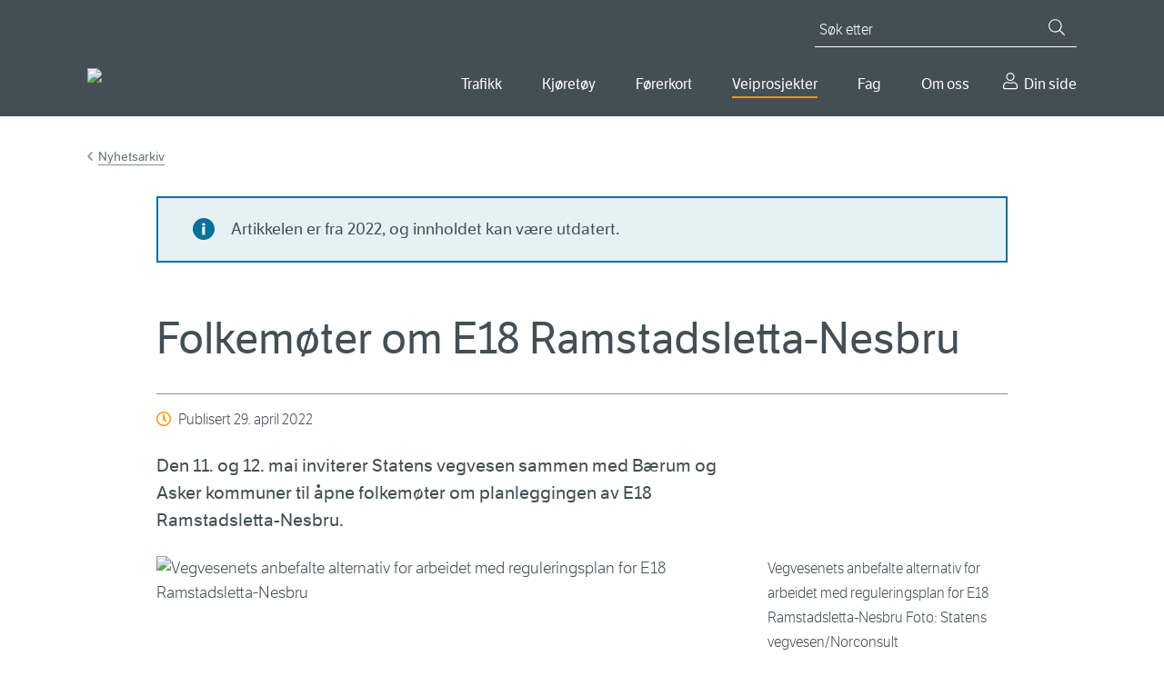

--- FILE ---
content_type: text/html; charset=utf-8
request_url: https://www.vegvesen.no/vegprosjekter/europaveg/e18sandvika/nyhetsarkiv/folkemoter-om-e18-ramstadsletta-nesbru--mai-2022/
body_size: 11171
content:

<!doctype html>
<html lang="nb">
<head>
    
    
<meta charset="utf-8" />
<title>Folkem&#xF8;ter om E18 Ramstadsletta-Nesbru | Statens vegvesen</title>
<meta name="viewport" content="width=device-width,initial-scale=1,shrink-to-fit=no" />
<meta name="format-detection" content="telephone=no">
<link href="https://www.vegvesen.no/vegprosjekter/europaveg/e18sandvika/nyhetsarkiv/folkemoter-om-e18-ramstadsletta-nesbru--mai-2022/" rel="canonical" />



<meta property="og:title" content="Folkem&#xF8;ter om E18 Ramstadsletta-Nesbru" /><meta name="description" content="Den 11. og 12. mai inviterer Statens vegvesen sammen med B&#xE6;rum og Asker kommuner til &#xE5;pne folkem&#xF8;ter om planleggingen av E18 Ramstadsletta-Nesbru." /><meta property="og:description" content="Den 11. og 12. mai inviterer Statens vegvesen sammen med B&#xE6;rum og Asker kommuner til &#xE5;pne folkem&#xF8;ter om planleggingen av E18 Ramstadsletta-Nesbru." /><meta property="og:type" content="website" /> 
<meta property="og:url" content="https://www.vegvesen.no/vegprosjekter/europaveg/e18sandvika/nyhetsarkiv/folkemoter-om-e18-ramstadsletta-nesbru--mai-2022/" />


<meta property="og:image" content="https://www.vegvesen.no/globalassets/vegprosjekter/europavei/e18vestkorridoren/bilder/konsept-b---hovedvegsystem-e18-ramstadsletta-nesbru-web.jpg" /><meta property="og:image:width" content="1031" /><meta property="og:image:height" content="540" /><meta property="og:site_name" content="Statens vegvesen" /><meta property="og:locale" content="nb_NO" />
<meta name="twitter:card" content="summary" /><meta name="twitter:site" content="@Presserom" /><meta name="twitter:title" content="Folkem&#xF8;ter om E18 Ramstadsletta-Nesbru" /><meta name="twitter:description" content="Den 11. og 12. mai inviterer Statens vegvesen sammen med B&#xE6;rum og Asker kommuner til &#xE5;pne folkem&#xF8;ter om planleggingen av E18 Ramstadsletta-Nesbru." /><meta name="twitter:image" content="https://www.vegvesen.no/globalassets/vegprosjekter/europavei/e18vestkorridoren/bilder/konsept-b---hovedvegsystem-e18-ramstadsletta-nesbru-web.jpg" /><meta property="fb:app_id" content="1864275973818163" />



<script id="Cookiebot"
        src="https://consent.cookiebot.com/uc.js"
        data-cbid="0e27717a-0f46-4f17-a53e-9d28822e12d4"
        type="text/javascript"
        data-culture="nb"
        >
</script>


<script>
    window.dataLayer = window.dataLayer || [];
    dataLayer.push({
        'language': 'nb',
        'template': 'news',
        'breadCrumb': 'E18 Ramstadsletta–Nesbru|Nyhetsarkiv'
    });
</script>
<!-- Google Tag Manager -->
<script>
(function(w,d,s,l,i){w[l]=w[l]||[];w[l].push({'gtm.start':
        new Date().getTime(),event:'gtm.js'});var f=d.getElementsByTagName(s)[0],
        j=d.createElement(s),dl=l!='dataLayer'?'&l='+l:'';j.async=true;j.src=
        'https://www.googletagmanager.com/gtm.js?id='+i+dl;f.parentNode.insertBefore(j,f);
})(window,document,'script','dataLayer','GTM-5FKSPBXS');</script>
<!-- End Google Tag Manager -->






<script id="clientSettings">
    window.settingsFromServer = {"userCheckOIDCUrl":"https://oidc-login.atlas.vegvesen.no/idporten/status","userCheckFamUrl":"https://dinside-mellomlagring.atlas.vegvesen.no/log-in-status"};
</script>


<link rel="preload" as="font" type="font/woff" crossorigin="anonymous" href="/ui/fonts/LFTEticaLt.woff" />
<link rel="preload" as="font" type="font/woff" crossorigin="anonymous" href="/ui/fonts/LFT_Etica_Reg.woff" />
<link rel="preload" as="font" type="font/woff" crossorigin="anonymous" href="/ui/fonts/LFT_Etica_Semibold.woff" />

<link rel="apple-touch-icon" sizes="180x180" href="/ui/favicon/apple-touch-icon.png">
<link rel="icon" type="image/png" sizes="32x32" href="/ui/favicon/favicon-32x32.png">
<link rel="icon" type="image/png" sizes="16x16" href="/ui/favicon/favicon-16x16.png">
<link rel="manifest" href="/ui/favicon/site.webmanifest">
<link rel="mask-icon" href="/ui/favicon/safari-pinned-tab.svg" color="#444f55">
<link rel="shortcut icon" href="/favicon.ico">
<meta name="msapplication-TileColor" content="#444f55">
<meta name="msapplication-config" content="~/ui/favicon/browserconfig.xml">
<meta name="theme-color" content="#444f55">


    
    

    <script>
window.ENV='prod';
</script>
<script>
!function(T,l,y){var S=T.location,k="script",D="instrumentationKey",C="ingestionendpoint",I="disableExceptionTracking",E="ai.device.",b="toLowerCase",w="crossOrigin",N="POST",e="appInsightsSDK",t=y.name||"appInsights";(y.name||T[e])&&(T[e]=t);var n=T[t]||function(d){var g=!1,f=!1,m={initialize:!0,queue:[],sv:"5",version:2,config:d};function v(e,t){var n={},a="Browser";return n[E+"id"]=a[b](),n[E+"type"]=a,n["ai.operation.name"]=S&&S.pathname||"_unknown_",n["ai.internal.sdkVersion"]="javascript:snippet_"+(m.sv||m.version),{time:function(){var e=new Date;function t(e){var t=""+e;return 1===t.length&&(t="0"+t),t}return e.getUTCFullYear()+"-"+t(1+e.getUTCMonth())+"-"+t(e.getUTCDate())+"T"+t(e.getUTCHours())+":"+t(e.getUTCMinutes())+":"+t(e.getUTCSeconds())+"."+((e.getUTCMilliseconds()/1e3).toFixed(3)+"").slice(2,5)+"Z"}(),iKey:e,name:"Microsoft.ApplicationInsights."+e.replace(/-/g,"")+"."+t,sampleRate:100,tags:n,data:{baseData:{ver:2}}}}var h=d.url||y.src;if(h){function a(e){var t,n,a,i,r,o,s,c,u,p,l;g=!0,m.queue=[],f||(f=!0,t=h,s=function(){var e={},t=d.connectionString;if(t)for(var n=t.split(";"),a=0;a<n.length;a++){var i=n[a].split("=");2===i.length&&(e[i[0][b]()]=i[1])}if(!e[C]){var r=e.endpointsuffix,o=r?e.location:null;e[C]="https://"+(o?o+".":"")+"dc."+(r||"services.visualstudio.com")}return e}(),c=s[D]||d[D]||"",u=s[C],p=u?u+"/v2/track":d.endpointUrl,(l=[]).push((n="SDK LOAD Failure: Failed to load Application Insights SDK script (See stack for details)",a=t,i=p,(o=(r=v(c,"Exception")).data).baseType="ExceptionData",o.baseData.exceptions=[{typeName:"SDKLoadFailed",message:n.replace(/\./g,"-"),hasFullStack:!1,stack:n+"\nSnippet failed to load ["+a+"] -- Telemetry is disabled\nHelp Link: https://go.microsoft.com/fwlink/?linkid=2128109\nHost: "+(S&&S.pathname||"_unknown_")+"\nEndpoint: "+i,parsedStack:[]}],r)),l.push(function(e,t,n,a){var i=v(c,"Message"),r=i.data;r.baseType="MessageData";var o=r.baseData;return o.message='AI (Internal): 99 message:"'+("SDK LOAD Failure: Failed to load Application Insights SDK script (See stack for details) ("+n+")").replace(/\"/g,"")+'"',o.properties={endpoint:a},i}(0,0,t,p)),function(e,t){if(JSON){var n=T.fetch;if(n&&!y.useXhr)n(t,{method:N,body:JSON.stringify(e),mode:"cors"});else if(XMLHttpRequest){var a=new XMLHttpRequest;a.open(N,t),a.setRequestHeader("Content-type","application/json"),a.send(JSON.stringify(e))}}}(l,p))}function i(e,t){f||setTimeout(function(){!t&&m.core||a()},500)}var e=function(){var n=l.createElement(k);n.src=h;var e=y[w];return!e&&""!==e||"undefined"==n[w]||(n[w]=e),n.onload=i,n.onerror=a,n.onreadystatechange=function(e,t){"loaded"!==n.readyState&&"complete"!==n.readyState||i(0,t)},n}();y.ld<0?l.getElementsByTagName("head")[0].appendChild(e):setTimeout(function(){l.getElementsByTagName(k)[0].parentNode.appendChild(e)},y.ld||0)}try{m.cookie=l.cookie}catch(p){}function t(e){for(;e.length;)!function(t){m[t]=function(){var e=arguments;g||m.queue.push(function(){m[t].apply(m,e)})}}(e.pop())}var n="track",r="TrackPage",o="TrackEvent";t([n+"Event",n+"PageView",n+"Exception",n+"Trace",n+"DependencyData",n+"Metric",n+"PageViewPerformance","start"+r,"stop"+r,"start"+o,"stop"+o,"addTelemetryInitializer","setAuthenticatedUserContext","clearAuthenticatedUserContext","flush"]),m.SeverityLevel={Verbose:0,Information:1,Warning:2,Error:3,Critical:4};var s=(d.extensionConfig||{}).ApplicationInsightsAnalytics||{};if(!0!==d[I]&&!0!==s[I]){var c="onerror";t(["_"+c]);var u=T[c];T[c]=function(e,t,n,a,i){var r=u&&u(e,t,n,a,i);return!0!==r&&m["_"+c]({message:e,url:t,lineNumber:n,columnNumber:a,error:i}),r},d.autoExceptionInstrumented=!0}return m}(y.cfg);function a(){y.onInit&&y.onInit(n)}(T[t]=n).queue&&0===n.queue.length?(n.queue.push(a),n.trackPageView({})):a()}(window,document,{src: "https://js.monitor.azure.com/scripts/b/ai.2.gbl.min.js", crossOrigin: "anonymous", cfg: {instrumentationKey:'ea5e7409-fb9b-43a6-9d01-d39f0b434934', disableCookiesUsage: false }});
</script>

    
    

    


        <link rel="stylesheet" href="/dist/client/assets/framework-L6ogRTdY.css">
        <link rel="stylesheet" href="/dist/client/assets/global-C4uAgC5A.css">
        <script src="/dist/client/assets/entry-client-DbuaPyNv.js" type="module" data-frontend-framework-module></script>
        <script src="/dist/client/assets/framework.component-DDTYiKcQ.js" type="module" data-frontend-framework-module></script>
        <script src="/dist/client/assets/global.component--cCJQQHu.js" type="module" data-frontend-framework-module></script>
        <script src="/dist/client/assets/chat.component-BHJ4OZpA.js" type="module" data-frontend-framework-module></script>

</head>






<body class="newsPage" data-vanilla-component="framework">
    
<!-- Google Tag Manager (noscript) -->
<noscript><iframe src="https://www.googletagmanager.com/ns.html?id=GTM-5FKSPBXS"
                  height="0" width="0" style="display:none;visibility:hidden"></iframe></noscript>
<!-- End Google Tag Manager (noscript) -->
    
<div id="idporten-banner" class="my-page-banner" aria-hidden="true" style="display: none;">
     <div class="page__container">
        <div class="my-page-banner__user idporten-bruker" data-hj-masked="">
            <svg class="icon icon--sm" aria-hidden="true"><use xlink:href="/ui/icons/svg-defs.svg#ic-person"></use></svg>
            <span></span>
        </div>
        <a class="my-page-banner__logout" href="https://oidc-login.atlas.vegvesen.no/idporten/logout?returnUrl=https%3a%2f%2fwww.vegvesen.no%2floggut%2f%3fgoto%3dhttps%3a%2f%2fwww.vegvesen.no%2floggut%2f">
            <svg class="icon" aria-hidden="true"><use xlink:href="/ui/icons/svg-defs.svg#ic-logout"></use></svg>
            <span>Logg ut</span>
        </a>
    </div>
</div>

    
<header class="site-header">
    <nav class="site-skip-links" aria-label="Gå til innhold">
       
           <a class="skiplinks _js-skiplink-main" href="#mainContent">Gå til hovedinnhold</a>
      
    </nav>

    <div class="site-header__content page__container">
        <div class="site-header__logo">
            <a href="/">
                <img src="/globalassets/forsiden/statens-vegvesen-logo-header.svg?v=499fe0" alt="Til forsiden" />
            </a>
            <img class="site-header__logo__print" src="/ui/logo/statens-vegvesen-logo-print.svg" alt="Statens Vegvesen" />
        </div>
        <div class="site-header__navigation">

            

<button type="button" class="mobile-search-close _js-search-close-mobile">
    <svg class="icon icon--lg icon--negative" aria-hidden="true"><use xlink:href="/ui/icons/svg-defs.svg#ic-close"></use></svg>
    Lukk
</button>
<button type="button" class="mobile-search-trigger _js-search-open-mobile">
    <svg class="icon icon--lg icon--negative" aria-hidden="true"><use xlink:href="/ui/icons/svg-defs.svg#ic-search"></use></svg>
    Søk
</button>
<div class="quick-search _js-quick-search">
    <form method="get" action="/sok/" role="search">
        <label for="searchText" id="sok" class="quick-search__label">Søk etter</label>
        <input id="searchText" name="q" type="search" class="quick-search__input _js-set-focus" placeholder="Søk etter" />
        <button type="submit" class="quick-search__button" aria-label="Søk">
            <svg class="icon icon--sm icon--negative" aria-hidden="true"><use xlink:href="/ui/icons/svg-defs.svg#ic-search"></use></svg>
        </button>
    </form>
</div>


            <div class="site-header__navigation__wrapper">
                
    <nav aria-label="Hovedmeny">
        <button type="button" class="mobile-menu-close _js-mobile-close">
            <svg class="icon icon--lg icon--negative" aria-hidden="true"><use xlink:href="/ui/icons/svg-defs.svg#ic-close"></use></svg>
            Lukk
        </button>
        <button type="button" class="mobile-menu-trigger _js-mobile-open">
            <svg class="icon icon--lg icon--negative" aria-hidden="true"><use xlink:href="/ui/icons/svg-defs.svg#ic-burger"></use></svg>
            Meny
        </button>

        <ul class="main-nav _js-menu-mobile">
                <li>
                        <button
                            type="button"
                            aria-controls="main-nav--selected-55239"
                            class="main-nav__item _js-submenu-trigger"
                            aria-current="false"
                            id="mainMenu"                            aria-expanded="false"
                        >
                            Trafikk
                        </button>
                        <div class="main-nav__item-mega" id=main-nav--selected-55239>
                            <ul>
                                    <li>
                                        <a href="/trafikkinformasjon/reiseinformasjon/">
                                                <img class="main-nav__sub-nav__icon" src="/globalassets/ikonbibliotek/trafikk/travelinfo_grey.svg?v=49a3b5" alt="" />
                                            Reiseinformasjon
                                        </a>
                                    </li>
                                    <li>
                                        <a href="/trafikkinformasjon/langs-veien/">
                                                <img class="main-nav__sub-nav__icon" src="/globalassets/ikonbibliotek/trafikk/roadsurroundings_grey.svg?v=49a3b5" alt="" />
                                            Langs veien
                                        </a>
                                    </li>
                                    <li>
                                        <a href="/trafikkinformasjon/trafikksikkerhet/">
                                                <img class="main-nav__sub-nav__icon" src="/globalassets/ikonbibliotek/trafikk/safety_grey.svg?v=49a3b5" alt="" />
                                            Trafikksikkerhet
                                        </a>
                                    </li>
                            </ul>
                        </div>
                </li>
                <li>
                        <button
                            type="button"
                            aria-controls="main-nav--selected-39613"
                            class="main-nav__item _js-submenu-trigger"
                            aria-current="false"
                                                        aria-expanded="false"
                        >
                            Kj&#xF8;ret&#xF8;y
                        </button>
                        <div class="main-nav__item-mega" id=main-nav--selected-39613>
                            <ul>
                                    <li>
                                        <a href="/kjoretoy/kjop-og-salg/">
                                                <img class="main-nav__sub-nav__icon" src="/globalassets/kjoretoy/ikoner/buyandsell_grey.svg?v=499fcb" alt="" />
                                            Kj&#xF8;p og salg
                                        </a>
                                    </li>
                                    <li>
                                        <a href="/kjoretoy/eie-og-vedlikeholde/">
                                                <img class="main-nav__sub-nav__icon" src="/globalassets/kjoretoy/ikoner/maintenance_grey.svg?v=49a007" alt="" />
                                            Eie og vedlikeholde
                                        </a>
                                    </li>
                                    <li>
                                        <a href="/kjoretoy/yrkestransport/">
                                                <img class="main-nav__sub-nav__icon" src="/globalassets/kjoretoy/ikoner/transport_grey.svg?v=49a005" alt="" />
                                            Yrkestransport
                                        </a>
                                    </li>
                            </ul>
                        </div>
                </li>
                <li>
                        <button
                            type="button"
                            aria-controls="main-nav--selected-36234"
                            class="main-nav__item _js-submenu-trigger"
                            aria-current="false"
                                                        aria-expanded="false"
                        >
                            F&#xF8;rerkort
                        </button>
                        <div class="main-nav__item-mega" id=main-nav--selected-36234>
                            <ul>
                                    <li>
                                        <a href="/forerkort/ta-forerkort/">
                                                <img class="main-nav__sub-nav__icon" src="/globalassets/ikonbibliotek/forerkort/driverlicense_brandnew.svg?v=4a6637" alt="" />
                                            Ta f&#xF8;rerkort
                                        </a>
                                    </li>
                                    <li>
                                        <a href="/forerkort/har-forerkort/">
                                                <img class="main-nav__sub-nav__icon" src="/globalassets/ikonbibliotek/forerkort/driverlicense_hand.svg?v=4a65f8" alt="" />
                                            Har f&#xF8;rerkort
                                        </a>
                                    </li>
                                    <li>
                                        <a href="/forerkort/yrkessjafor/">
                                                <img class="main-nav__sub-nav__icon" src="/globalassets/ikonbibliotek/forerkort/profdriver_education1.svg?v=4a660f" alt="" />
                                            Utdanning for yrkessj&#xE5;f&#xF8;rer
                                        </a>
                                    </li>
                            </ul>
                        </div>
                </li>
                <li>
                        <button
                            type="button"
                            aria-controls="main-nav--selected-69627"
                            class="main-nav__item _js-submenu-trigger main-nav--selected"
                            aria-current="true"
                                                        aria-expanded="false"
                        >
                            Veiprosjekter
                        </button>
                        <div class="main-nav__item-mega" id=main-nav--selected-69627>
                            <ul>
                                    <li>
                                        <a href="/vegprosjekter/finn-vegprosjekt/">
                                                <img class="main-nav__sub-nav__icon" src="/globalassets/ikonbibliotek/vegprosjekter/trafficpoi.svg?v=4aa5e4" alt="" />
                                            Finn veiprosjekter
                                        </a>
                                    </li>
                                    <li>
                                        <a href="/vegprosjekter/prosess/">
                                                <img class="main-nav__sub-nav__icon" src="/globalassets/ikonbibliotek/vegprosjekter/puzzle.svg?v=4aa5c0" alt="" />
                                            Prosessen fram til ny vei
                                        </a>
                                    </li>
                                    <li>
                                        <a href="/vegprosjekter/nasjonal-transportplan/">
                                                <img class="main-nav__sub-nav__icon" src="/globalassets/ikonbibliotek/vegprosjekter/nasjonal-transportplan.svg?v=4aa6c2" alt="" />
                                            Nasjonal transportplan (NTP)
                                        </a>
                                    </li>
                                    <li>
                                        <a href="/vegprosjekter/hoeringer-vegprosjekter/">
                                                <img class="main-nav__sub-nav__icon" src="/globalassets/ikonbibliotek/vegprosjekter/vector.svg?v=4aa6cd" alt="" />
                                            H&#xF8;ringer veiprosjekter
                                        </a>
                                    </li>
                                    <li>
                                        <a href="/fag/veg-og-gate/">
                                                <img class="main-nav__sub-nav__icon" src="/globalassets/ikonbibliotek/vegprosjekter/for-deg-med-erfaring.svg?v=4aa705" alt="" />
                                            For entrepren&#xF8;rer
                                        </a>
                                    </li>
                            </ul>
                        </div>
                </li>
                <li>
                        <button
                            type="button"
                            aria-controls="main-nav--selected-21794"
                            class="main-nav__item _js-submenu-trigger"
                            aria-current="false"
                                                        aria-expanded="false"
                        >
                            Fag
                        </button>
                        <div class="main-nav__item-mega" id=main-nav--selected-21794>
                            <ul>
                                    <li>
                                        <a href="/fag/veg-og-gate/">
                                                <img class="main-nav__sub-nav__icon" src="/globalassets/ikonbibliotek/fag/road_grey.svg?v=49c90a" alt="" />
                                            Vei og gate
                                        </a>
                                    </li>
                                    <li>
                                        <a href="/fag/trafikk/">
                                                <img class="main-nav__sub-nav__icon" src="/globalassets/ikonbibliotek/fag/cars_grey.svg?v=49c91f" alt="" />
                                            Trafikk
                                        </a>
                                    </li>
                                    <li>
                                        <a href="/fag/teknologi/">
                                                <img class="main-nav__sub-nav__icon" src="/globalassets/ikonbibliotek/fag/technology_grey.svg?v=49c914" alt="" />
                                            Teknologi
                                        </a>
                                    </li>
                                    <li>
                                        <a href="/fag/fokusomrader/">
                                                <img class="main-nav__sub-nav__icon" src="/globalassets/ikonbibliotek/fag/focus_grey.svg?v=49c8f2" alt="" />
                                            Fokusomr&#xE5;der
                                        </a>
                                    </li>
                                    <li>
                                        <a href="/fag/leverandor/">
                                                <img class="main-nav__sub-nav__icon" src="/globalassets/ikonbibliotek/om-oss/infobubble_grey.svg?v=49a3b5" alt="" />
                                            Leverand&#xF8;r
                                        </a>
                                    </li>
                                    <li>
                                        <a href="/fag/publikasjoner/">
                                                <img class="main-nav__sub-nav__icon" src="/globalassets/ikonbibliotek/fag/publications_grey.svg?v=49c8fd" alt="" />
                                            Publikasjoner
                                        </a>
                                    </li>
                            </ul>
                        </div>
                </li>
                <li>
                        <button
                            type="button"
                            aria-controls="main-nav--selected-40720"
                            class="main-nav__item _js-submenu-trigger"
                            aria-current="false"
                                                        aria-expanded="false"
                        >
                            Om oss
                        </button>
                        <div class="main-nav__item-mega" id=main-nav--selected-40720>
                            <ul>
                                    <li>
                                        <a href="/om-oss/kontakt-oss/">
                                                <img class="main-nav__sub-nav__icon" src="/globalassets/ikonbibliotek/om-oss/contact_grey.svg?v=49a3b5" alt="" />
                                            Kontakt oss
                                        </a>
                                    </li>
                                    <li>
                                        <a href="/om-oss/om-organisasjonen/">
                                                <img class="main-nav__sub-nav__icon" src="/globalassets/ikonbibliotek/om-oss/organizationchart.svg?v=49c8df" alt="" />
                                            Om organisasjonen
                                        </a>
                                    </li>
                                    <li>
                                        <a href="/om-oss/jobb/">
                                                <img class="main-nav__sub-nav__icon" src="/globalassets/ikonbibliotek/om-oss/employees_grey.svg?v=49a3b5" alt="" />
                                            Jobb i Statens vegvesen
                                        </a>
                                    </li>
                                    <li>
                                        <a href="/om-oss/presse/">
                                                <img class="main-nav__sub-nav__icon" src="/globalassets/ikonbibliotek/om-oss/infobubble_grey.svg?v=49a3b5" alt="" />
                                            Presse
                                        </a>
                                    </li>
                            </ul>
                        </div>
                </li>
                <li>
                    <a href="/dinside/" class="main-nav__item__my-page">
                        Din side
                    </a>
                </li>
        </ul>
    </nav>




            </div>
        </div>
    </div>
</header>




        
    <main id="mainContent" data-vanilla-component="global">
        <noscript>
            <div class="page__wrapper page__wrapper--small-spacing-bottom">
                <div class="page__container">
                    <div class="info-message info-message--error info-message--center">
                        

<p>For at nettsidene skal fungere best mulig for deg, m&aring; du aktivere JavaScript i nettleseren din. Her finner du <a href="https://www.enable-javascript.com/no/" rel="noopener">veiledning til hvordan du aktiverer JavaScript i nettleseren (ekstern lenke)</a>.</p>
<p>Du kan ogs&aring; bruke nettsidene uten &aring; aktivere JavaScript. <a href="/sok/">Bruk s&oslash;ket</a> eller <a href="/om-oss/om-organisasjonen/om-vegvesenno/nettstedskart/">naviger ved hjelp av nettstedkartet</a>.</p>
                    </div>
                </div>
            </div>
        </noscript>
        





        




        
<div class="page__wrapper">
    <div class="page__container">



<nav class="breadcrumbs" aria-label="Gå tilbake til Nyhetsarkiv"><a href="/vegprosjekter/europaveg/e18sandvika/nyhetsarkiv/">Nyhetsarkiv</a></nav>

        <div class="page__container--medium">

            
    <div class="block info-message info-message--age info-message--info">
        <p>Artikkelen er fra 2022, og innholdet kan v&#xE6;re utdatert.</p>
    </div>


            <div class="page__header">
                <h1>Folkem&#xF8;ter om E18 Ramstadsletta-Nesbru</h1>

                    <div class="page-information page-information--icon">
                        <div class="page-information__content">
                            Publisert <time datetime="2022-04-29 08:35:25Z">29. april 2022</time>
                        </div>
                    </div>
            </div>
            <div class="article">
                <p class="abstract">Den 11. og 12. mai inviterer Statens vegvesen sammen med B&#xE6;rum og Asker kommuner til &#xE5;pne folkem&#xF8;ter om planleggingen av E18 Ramstadsletta-Nesbru.</p>


                <div class="editorial">
                    


<figure class="block image-block image-block--medium">
    <img alt="Vegvesenets anbefalte alternativ for arbeidet med reguleringsplan for  E18 Ramstadsletta-Nesbru" class="media-block__image" height="512" loading="lazy" sizes="(min-width: 768px) 648px, (min-width: 426px) 768px, 426px" src="/globalassets/vegprosjekter/europavei/e18vestkorridoren/bilder/konsept-b---hovedvegsystem-e18-ramstadsletta-nesbru-web.jpg?mode=crop&amp;width=768&amp;height=512" srcset="/globalassets/vegprosjekter/europavei/e18vestkorridoren/bilder/konsept-b---hovedvegsystem-e18-ramstadsletta-nesbru-web.jpg?mode=crop&amp;width=648&amp;height=432 648w, /globalassets/vegprosjekter/europavei/e18vestkorridoren/bilder/konsept-b---hovedvegsystem-e18-ramstadsletta-nesbru-web.jpg?mode=crop&amp;width=768&amp;height=512 768w, /globalassets/vegprosjekter/europavei/e18vestkorridoren/bilder/konsept-b---hovedvegsystem-e18-ramstadsletta-nesbru-web.jpg?mode=crop&amp;width=426&amp;height=284 426w" width="768">
    <figcaption>Vegvesenets anbefalte alternativ for arbeidet med reguleringsplan for  E18 Ramstadsletta-Nesbru Foto: Statens vegvesen/Norconsult</figcaption>
</figure>

<ul>
<li><strong>M&oslash;te for B&aelig;rum: Onsdag 11. mai kl. 18:00-20:30, Kunnskapssenteret, </strong>Otto Sverdrups Plass 4, Sandvika</li>
<li><strong>M&oslash;te for Asker: Torsdag 12. mai kl. 18:00-20:00, Nesbru videreg&aring;ende skole, </strong>Halvard Torgersens vei 8, Billingstad</li>
</ul>
<p>Varsel om oppstart av planleggingsarbeidet for etappe 2 i E18 Vestkorridoren, Ramstadsletta-Nesbru, ble kunngjort den 3. mai i fjor.&nbsp;<br />Siden det har prosjektet gjort unna en forprosjektfase der flere. ulike alternativer har blitt vurdert. <a title="lenke til nyhetssak om anbefalt alternativ for etappe 2" href="/vegprosjekter/europaveg/e18ramstadsletta/nyhetsarkiv/vegvesenet-anbefaler-alternativ-b-for-etappe-to/" target="_blank" rel="noopener">Statens vegvesen bestemte i mars hvilket alternativ vi &oslash;nsker &aring; legge til grunn for hovedvegsystemet for ny E18 mellom Ramstadsletta og Nesbru</a>. Dette alternativet er presentert for politikere i Asker og B&aelig;rum kommuner og Viken fylkeskommune. I tillegg er de som Vegvesenet s&aring; langt har ansett som mest ber&oslash;rte av tiltaket orientert om planarbeidet.</p>
<p>Statens vegvesen &oslash;nsker n&aring; i samarbeid med kommunene &aring; invitere til folkem&oslash;ter for &aring; orientere alle som har interesse av prosjektet om status og veien videre. P&aring; folkem&oslash;tet for B&aelig;rum vil B&aelig;rum kommune ogs&aring; gi en orientering om arbeidet med planprogram for Sandvika sj&oslash;front. I etterkant av presentasjonene vil det &aring;pnes for sp&oslash;rsm&aring;l.</p>
<h3><strong>PROGRAM:</strong></h3>
<ul>
<li>Velkommen og intro v/planleggingsleder Torkild &Aring;kerset</li>
<li>Informasjon om prosjektet</li>
<li>Informasjon om planprosessen</li>
<li>Metodikk for beregning av st&oslash;yniv&aring;er og retningslinjer for st&oslash;yskjerming</li>
<li>Informasjon om normal grunnervervprosess</li>
<li>Sp&oslash;rsm&aring;l og svar</li>
</ul>
<p class="related-content related-content--download"><a title="lenke til invitasjon  til folkem&oslash;ter mai 2022" href="/globalassets/vegprosjekter/europavei/e18sandvika/andre-dokumenter/ramstadsletta-nesbru/invitasjon-til-folkemoter-e18-ramstadsletta-nesbru_mai-2022.pdf?v=499357" target="_blank" rel="noopener">Invitasjon til folkem&oslash;ter om E8 Ramstadsletta-Nesbru, mai 2022</a></p>
<p>Les mer om planprosessen p&aring; prosjektets <a title="lenke til medvirkningsportalen" href="https://www.e18vkp2.no/home/1" target="_blank" rel="noopener">medvirkningsportal www.e18vkp2.no</a></p>
                </div>


                    <div class="article__horizontal-list">
                        Aktuelt for fylke(r): 
Asker, B&#xE6;rum                    </div>
            </div>

            


            


<div class="page-information page-information--list">
    <ul class="page-information__content">
                <li><a class="editorial-link" href="/om-oss/presse/aktuelt/?newsTypes=9614">Se alle nyheter fra Statens vegvesen</a></li>
    </ul>
</div>

        </div>
    </div>
</div>

        

    </main>

    
<footer class="site-footer">
    <div class="page__container">
        <div class="page__container--medium site-footer__row ">
                <div class="site-footer__row__column">
                    <h2>Kontakt oss</h2>
                    
<ul><li>

<a href="/om-oss/kontakt-oss/">Kontakt Statens vegvesen</a>
</li><li>

<a href="/om-oss/om-organisasjonen/om-statens-vegvesen/folg-oss-i-sosiale-medier/">F&#xF8;lg oss i sosiale medier</a>
</li></ul>
                </div>
                <div class="site-footer__row__column">
                    <h2>Om vegvesen.no</h2>
                    
<ul><li>

<a href="/om-oss/om-organisasjonen/om-vegvesenno/nettstedskart/">Nettstedskart</a>
</li><li>

<a href="/om-oss/om-organisasjonen/personvern/">Personvern</a>
</li><li>

<a href="/om-oss/om-organisasjonen/personvern/vegvesenno-informasjonskapsler/">Informasjonskapsler (cookies)</a>
</li><li>

<a href="https://uustatus.no/nb/erklaringer/publisert/9e4d3e08-9ae7-42e4-89df-26b152ced243" target="_blank">Tilgjengelighetserkl&#xE6;ring</a>
</li></ul>
                </div>
            <div class="site-footer__row__column">
                <h2>Statens vegvesen</h2>
                
<ul><li>

<a href="/om-oss/om-organisasjonen/">Om organisasjonen</a>
</li></ul>
                <div class="site-footer__section">
                    <p>Org.nr.: 971 032 081</p>
                </div>
                
<ul><li>

<a href="/fag/publikasjoner/statistikk-og-analyser/">Statistikk og analyser</a>
</li><li>

<a href="/om-oss/om-organisasjonen/innsyn-etter-offentligloven/">Innsyn etter offentligloven</a>
</li><li>

<a href="/fag/publikasjoner/hoeringer/">Offentlige h&#xF8;ringer</a>
</li><li>

<a href="/om-oss/kontakt-oss/skjema/">Skjema</a>
</li></ul>
            </div>
            <div class="site-footer__row__column">
                <h2>Language</h2>
                

<ul>
        <li>
                <span class="active-language">Norsk bokm&#xE5;l</span>
        </li>
        <li>
                    <p>Norsk nynorsk (ikkje tilgjengeleg)</p>
        </li>
        <li>
                    <p>English (not available)</p>
        </li>
</ul>

            </div>
        </div>
    </div>
</footer>

    


<button class="chat__bubble chat__bubble--kindly jsKindlyChatBubble" data-props="{&quot;key&quot;:&quot;b522612b-3f4f-48b8-8b74-8b8f2e3ae466&quot;,&quot;src&quot;:&quot;https://chat.kindlycdn.com/kindly-chat.js&quot;}" data-vanilla-component="chat">
    <span>Chat med oss</span>
</button>

    

<script async src='https://siteimproveanalytics.com/js/siteanalyze_3658.js'>
</script>

    


    <link rel="stylesheet" type="text/css" href="/scripts/TinyMCE/plugins/codesnipet/prism.css">
    <script async defer src="/scripts/TinyMCE/plugins/codesnipet/prism.js"></script>
    <script defer="defer" src="/Util/Find/epi-util/find.js"></script>
<script>
document.addEventListener('DOMContentLoaded',function(){if(typeof FindApi === 'function'){var api = new FindApi();api.setApplicationUrl('/');api.setServiceApiBaseUrl('/find_v2/');api.processEventFromCurrentUri();api.bindWindowEvents();api.bindAClickEvent();api.sendBufferedEvents();}})
</script>

</body>




</html>



--- FILE ---
content_type: image/svg+xml
request_url: https://www.vegvesen.no/ui/icons/CMS/related-download.svg
body_size: 687
content:
<svg width="24" height="32" viewBox="0 0 24 32" fill="none" xmlns="http://www.w3.org/2000/svg">
  <path d="M24 30.7C24 31.4 23.3975 32 22.6946 32H1.30544C0.60251 32 0 31.4 0 30.7C0 30 0.60251 29.4 1.30544 29.4H22.6946C23.3975 29.4 24 30 24 30.7ZM11.046 27.4C11.5481 27.9 12.3515 27.9 12.8536 27.4L23.3975 16.9C23.5983 16.7 23.7992 16.3 23.7992 16C23.7992 15.7 23.6987 15.3 23.3975 15.1C22.8954 14.6 22.0921 14.6 21.59 15.1L13.2552 23.4V1.3C13.3556 0.6 12.7531 0 12.0502 0C11.3473 0 10.7448 0.6 10.7448 1.3V23.4L2.41004 15.1C2.20921 14.9 1.80753 14.7 1.50628 14.7C1.20502 14.7 0.803347 14.8 0.602511 15.1C0.100418 15.6 0.100418 16.4 0.602511 16.9L11.046 27.4Z" fill="#FF9600"/>
</svg>
